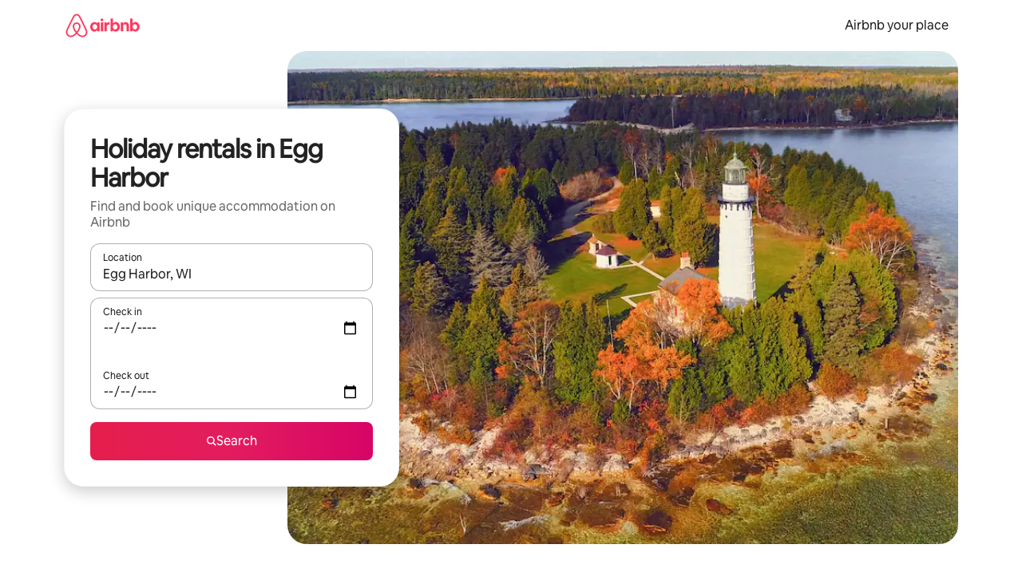

--- FILE ---
content_type: text/javascript
request_url: https://a0.muscache.com/airbnb/static/packages/web/common/c406.b04794e7dd.js
body_size: 9026
content:
__d(function(g,r,i,a,m,e,d){"use strict";var n=r(d[0]).default;Object.defineProperty(e,"__esModule",{value:!0}),e.createSectionConfig=function({clientLoader:n,serverLoader:l,...c}){let o=(0,u.default)(n);return l&&(o.value=(0,t.default)(l)),{loader:o,...c}},e.createSectionContainer=function(n,t){function u(u){return(0,l.jsx)(n,{...t(u)})}return u.displayName=`${n.displayName||n.name}Container`,u},e.createSectionRegistry=function(n){return function(t){return null===t?null:n[t]||null}};var t=n(r(d[1])),u=n(r(d[2])),l=r(d[3])},"28b6a0",["ba7a76","d17907","b4385c","b8c07d"]);
__d(function(g,r,i,a,m,e,d){"use strict";Object.defineProperty(e,"__esModule",{value:!0}),e.scrollbarGutterClassName=void 0,e.scrollbarGutterClassName="scrollbar-gutter"},"3cf1d7",[]);
__d(function(g,r,i,a,m,e,d){"use strict";var t=r(d[0]).default;Object.defineProperty(e,"__esModule",{value:!0}),e.default=function({contextTypes:t,children:o}){let l=(0,u.default)(t)??t;if(l.length!==t.length||l.some((n,u)=>t[u]!==n))throw Error("context types should not change between renders");return o(t.map(t=>({type:t,value:(0,n.useContext)(t)})))};var n=r(d[1]),u=t(r(d[2]))},"48b244",["ba7a76","07aa1f","67c39a"]);
__d(function(g,r,i,_a,m,e,d){"use strict";let t,n;var o=r(d[0]).default;Object.defineProperty(e,"__esModule",{value:!0}),e.enqueueInitializeBreakpointListeners=function(){if(h)return b;if(h=!0,w.getState()){let t=w.subscribe(n=>{n||(requestIdleCallback(S),t())})}else requestIdleCallback(S);return b},e.hasPendingPageslots=void 0,e.onBreakpointChange=function(t){k(),p+=1;let o=f.subscribe(t);return function(){(p-=1)<=0&&n&&(n(),n=null),o()}};var u=o(r(d[1])),s=r(d[2]),l=r(d[3]);let a=!!(window.document&&window.document.createElement),c=l.BREAKPOINT_NAMES.SMALL,f=(0,u.default)(),w=e.hasPendingPageslots=(0,u.default)(!1),b=new Promise(n=>{t=function(o){n(o),t=function(t){b=Promise.resolve(t)}}}),P=Object.entries(l.breakpoints).sort((t,n)=>n[1]-t[1]);function v(){let n=function(){let t=P.find(([,t])=>(g.window&&g.window.innerWidth)>=t);return t&&t[0]}()||c;n!==f.getState()&&f.setState(n),t(n)}function _(){n=(0,s.addEventListener)(g.window,"resize",v,{passive:!0})}function k(){!n&&a&&_()}let p=0;function S(){k(),a&&(v(),_())}let h=!1},"49500e",["ba7a76","319658","7ea00e","39778f"]);
__d(function(g,r,i,a,m,e,d){"use strict";Object.defineProperty(e,"__esModule",{value:!0});var t=e.SeoComponentClickExtraData={defaultProps:{},propTypes:{}};t.fullyQualifiedName="SeoLandingPages.v1.SeoComponentClickExtraData",e.SeoComponentClickExtraDataEvent=function(n){return{eventData:n,eventDataSchema:t}}},"49bb87",[]);
__d(function(g,r,i,a,m,e,d){"use strict";var t=r(d[0]).default;Object.defineProperty(e,"__esModule",{value:!0}),e.default=void 0;var o=t(r(d[1])),u=t(r(d[2]));let l={heightCacheDiscardLimit:100,schedulerAccountsForScriptLoad:!0,preemptiveLoadComponentForEagerSlots:!0,loadComponentLimit:1,serverPreloadsAsyncChunks:!0,idleBudget:50,fillBudget:5,eagerBudget:50,pauseWhenInputPending:!0};e.default=()=>{if(u.default.getBootstrap("pageslot_cookie_config_override")){let t=(0,o.default)("__savedPageSlotParameters")??"{}";return{...l,...JSON.parse(t)}}return l}},"58a406",["ba7a76","e7272f","c235f8"]);
__d(function(g,r,i,a,m,e,d){"use strict";var t=r(d[0]).default;r(d[1]),r(d[2]),t(r(d[3]))},"5a3e8e",["ba7a76","07aa1f","f35aee","179d2f"]);
__d(function(g,r,i,a,m,e,d){"use strict";Object.defineProperty(e,"__esModule",{value:!0}),e.ScrollbarGutter=function({disabled:o=!1}){let f=(0,s.useCx)();return((0,t.useEffect)(()=>{if(o)return;let t=document.documentElement;return t.classList.add(l.scrollbarGutterClassName),()=>{t.classList.remove(l.scrollbarGutterClassName)}},[]),o)?null:(0,u.jsx)("div",{className:f(c,n)})},r(d[0]);var t=r(d[1]),s=r(d[2]),l=r(d[3]),u=r(d[4]);let c="dprtsy3",n="g1rrwumj"},"5e34c8",["ea4b89","07aa1f","4786a8","3cf1d7","b8c07d"]);
__d(function(g,r,i,a,m,e,d){"use strict";var t=r(d[0]).default;Object.defineProperty(e,"__esModule",{value:!0}),e.default=function(t,u,f,n){},r(d[1]),t(r(d[2]))},"65ed12",["ba7a76","3e4681","a105fc"]);
__d(function(g,r,i,a,m,e,d){"use strict";Object.defineProperty(e,"__esModule",{value:!0}),e.default=function(n,c=u){let f=(0,t.useRef)();return(0,t.useEffect)(()=>{c(n)&&(f.current=n)},[c,n]),f.current};var t=r(d[0]);let u=()=>!0},"67c39a",["07aa1f"]);
__d(function(g,r,i,a,m,_e,d){"use strict";var e=r(d[0]).default;Object.defineProperty(_e,"__esModule",{value:!0}),_e.default=function({sectionId:e,sectionType:c,order:l,pageName:u,children:p,clickTracking:f=!1,className:_}){let v="presentation",k="section";return"FOOTER"===c?(k="footer",v=void 0):"HEADER"===c&&(k="div"),(0,s.jsx)(k,{className:_,"data-tracking-events":n.IMPRESSION_TRACKING_ATTR,"data-tracking-id":c,"data-tracking-section-id":e,"data-component-position":l,"data-testid":c,onClick:f?n=>{(0,o.default)({componentPosition:l,impressionUuid:t.default.getLogger().pageImpressionUuid,sectionId:e,sectionType:c,pageName:u,linkUrl:n.target?.closest("a")?.href||void 0})}:void 0,role:v,children:p})};var t=e(r(d[1])),o=e(r(d[2])),n=r(d[3]),s=r(d[4])},"6913cd",["ba7a76","c8b97a","810248","9d7195","b8c07d"]);
__d(function(g,r,i,a,m,e,d){"use strict";var t=r(d[0]).default;Object.defineProperty(e,"__esModule",{value:!0}),e.resetSlotHydrator=function(){h.clear(),cancelAnimationFrame(p),p=0,cancelIdleCallback(w),w=0,clearTimeout(_),_=0},e.scheduleSlotHydration=function(t,n,o){let l=h.get(t)||[];l.length||h.set(t,l),l.push({slot:n,type:o}),k()};var n=r(d[1]),o=t(r(d[2]));let{idleBudget:l,fillBudget:u,eagerBudget:c,pauseWhenInputPending:s}=(0,t(r(d[3])).default)(),f=(0,n.createLogger)("PageSlot"),h=new Map,p=0,w=0,_=0;async function y({slot:t,type:n}){let l=(0,o.default)(),u=l.now();if("hydrate"===n)await t.hydrate();else if("loadComponent"===n)await t.loadComponentAndScheduleUpdate();else throw Error(`Unknown run mode type ${n}`);return{type:n,duration:l.now()-u,slot:t}}function v(t,n,l=[]){let u,c=void 0!==navigator.scheduling?.isInputPending&&s,p=(0,o.default)(),w=p.now();t>0&&h.forEach((t,o)=>{for(;!u&&t.length>0&&n.includes(t[0].slot.hydrationMode)&&(!c||!navigator.scheduling?.isInputPending());)u=t.shift();t.length||h.delete(o)}),u?y(u).then(o=>{v(t-(p.now()-w),n,[...l,o])}):h.size>0&&k(),!u&&l.length>0&&f(()=>{let t=l.reduce((t,{duration:n})=>t+n,0);return[`ran ${l.length} tasks for ${n} in ${t}ms`,l]})}function k(){_||(_=setTimeout(()=>{_=0,v(c,["unordered_eager"])})),p||(p=requestAnimationFrame(()=>{p=0,v(u,["ordered_fill"])})),w||(w=requestIdleCallback(()=>{w=0,v(l,["ordered_idle","ordered_fill","unordered_eager"])}))}},"6b25b1",["ba7a76","102445","5d602b","58a406"]);
__d(function(g,r,i,a,m,e,d){"use strict";Object.defineProperty(e,"__esModule",{value:!0}),e.MAX_WIDTH_XSMALL_AND_ABOVE=e.MAX_WIDTH_MEDIUM_AND_ABOVE=void 0,e.MAX_WIDTH_XSMALL_AND_ABOVE=374,e.MAX_WIDTH_MEDIUM_AND_ABOVE=744},"77a85d",[]);
__d(function(g,r,i,a,m,e,d){"use strict";var n=r(d[0]).default;function t(){let n=r(d[1]);return t=function(){return n},n}function o(){let n=r(d[2]);return o=function(){return n},n}function u(){let n=r(d[3]);return u=function(){return n},n}Object.defineProperty(e,"__esModule",{value:!0}),e.default=function({componentPosition:n,impressionUuid:_,sectionType:p,linkUrl:f,pageName:v,sectionId:C}){(0,s.isBot)()||l.default.logJitneyEvent({schema:u().UniversalComponentActionEvent,event_data:{uuid:(0,t().v4)(),ancestor_uuids:[],ancestor_logging_ids:[],page:(0,c.default)(),component:"seo-landing-page-section",logging_id:"landing-page-platform.seo-landing-page-section",operation:2,method:"onClick",event_data_schema:o().SeoComponentClickExtraData,event_data:{component_position:n,impression_uuid:_,section_type:p,link_url:f,...C&&{section_id:C}},...v&&{page_name:v}}})};var c=n(r(d[4])),l=n(r(d[5])),s=r(d[6])},"810248",["ba7a76","305dd5","49bb87","08dcd9","b99f72","c8b97a","e9b7bf"]);
__d(function(g,r,i,a,m,e,d){"use strict";var n=r(d[0]).default;Object.defineProperty(e,"__esModule",{value:!0}),e.default=function({data:n,errorReportingTeam:j,pageName:S,sectionRegistry:C}){let _=(0,o.useCx)(),v=n?.landing_page?.getLandingPage?.metadata?.productMetadata,O=n?.landing_page?.getLandingPage?.sections??[];function P(n){let l=C(n?.sectionComponentType??null);if(!n||!l||!l.loader)return null;let o=O.indexOf(n);return(0,f.jsx)(t.default,{errorReportingTeam:j,section:n,sectionConfig:l,order:o,pageName:S},n.sectionId)}let T=O.findIndex(n=>"HEADER"===String(n.sectionComponentType)),b=O.findIndex(n=>"FOOTER"===String(n.sectionComponentType)),h=-1===T?[]:O.slice(0,T),y=O.slice(-1===T?0:T+1,-1===b?O.length:b);return(0,f.jsxs)("div",{className:_(p,l.landingPagesCSSVariables.default),children:[(0,f.jsx)(c.ScrollbarGutter,{}),(0,f.jsx)(s.default,{loader:u.loadSEOProductMetadata,renderAsStatic:!0,children:n=>(0,f.jsx)(n,{data:v})}),h.map(P),P(O[T]),(0,f.jsx)("main",{id:"site-content",className:_(x),children:y.map(P)}),P(O[b])]})},r(d[1]);var t=n(r(d[2])),l=r(d[3]),o=r(d[4]),s=n(r(d[5])),c=r(d[6]),u=r(d[7]),f=r(d[8]);let p="p1fodv18",x="m1xcld8b"},"8d0156",["ba7a76","ea4b89","a427e3","fbc821","4786a8","a63234","5e34c8","9a9383","b8c07d"]);
__d(function(g,r,i,a,m,e,d){"use strict";Object.defineProperty(e,"__esModule",{value:!0}),e.default=void 0;let t=(0,r(d[0]).createContext)(void 0);t.displayName="SlotParentContext",e.default=t},"912b35",["07aa1f"]);
__d(function(g,r,i,a,m,e,d){"use strict";var t=r(d[0]).default;r(d[1]).default,Object.defineProperty(e,"__esModule",{value:!0}),e.VALUE_PROPS=e.TOP_REVIEWED_LISTINGS=e.TABBED_CROSS_LINKS=e.SERVICES_VALUE_PROPS=e.SERVICES_MARQUEE=e.SERVICES_LISTINGS_WITH_HOST_INFO=e.SERVICES_LISTINGS=e.SEARCH_HEADER=e.REFINEMENT_CROSSLINK_CARDS=e.REFINEMENTS_STAYS_POI=e.REFINEMENTS_STAYS_AMENITIES_LTS=e.REFINEMENTS_SEARCH_TILES=e.REFINEMENTS_NEIGHBORHOOD_POIS=e.REFINEMENTS_LISTINGS_CAROUSEL=e.QUICK_STATS=e.LOGGED_IN_VALUE_PROPS=e.LOGGED_IN_FAQ=e.LISTINGS=e.LANDING_PAGE_MARQUEE_VERTICAL=e.LANDING_PAGE_BREADCRUMBS_REFINEMENTS=e.LANDING_PAGE_BREADCRUMBS_DEFAULT=e.IMMERSIVE_LISTINGS_CAROUSEL=e.ICON_LINK_CARDS=e.HERO=e.HEADER=e.FOOTER=e.FEATURED_REVIEWS_LISTING_SECTION=e.FAQS=e.EXPLORE_SERVICES=e.EXPERIENCES_MARQUEE=e.EXPERIENCES_CAROUSEL=e.EXPERIENCES=e.DISCLAIMER=e.DESTINATION_EDITORIAL=e.DESTINATION_BLURB=e.DESTINATION_AMENITIES=e.CROSS_LINK_DESTINATIONS=e.BEST_TIME_TO_VISIT=e.BANNER=e.AIRBNB_FRIENDLY_APARTMENTS=void 0;var S=t(r(d[1])),E=r(d[2]);e.AIRBNB_FRIENDLY_APARTMENTS=(0,E.createSectionConfig)({clientLoader:()=>r(d[4])(d[3]).then(S.default),serverLoader:!1,renderAsStatic:!0}),e.DESTINATION_AMENITIES=(0,E.createSectionConfig)({clientLoader:()=>r(d[4])(d[5]).then(S.default),serverLoader:!1,renderAsStatic:!0}),e.REFINEMENTS_STAYS_POI=(0,E.createSectionConfig)({clientLoader:()=>r(d[4])(d[6]).then(S.default),serverLoader:!1,renderAsStatic:!0}),e.BANNER=(0,E.createSectionConfig)({clientLoader:()=>r(d[4])(d[7]).then(S.default),serverLoader:!1,renderAsStatic:!0}),e.LANDING_PAGE_BREADCRUMBS_DEFAULT=(0,E.createSectionConfig)({clientLoader:()=>r(d[4])(d[8]).then(S.default),serverLoader:!1,renderAsStatic:!0}),e.LANDING_PAGE_BREADCRUMBS_REFINEMENTS=(0,E.createSectionConfig)({clientLoader:()=>r(d[4])(d[9]).then(S.default),serverLoader:!1,renderAsStatic:!0}),e.CROSS_LINK_DESTINATIONS=(0,E.createSectionConfig)({clientLoader:()=>r(d[4])(d[10]).then(S.default),serverLoader:!1,renderAsStatic:!0}),(0,E.createSectionConfig)({clientLoader:()=>r(d[4])(d[11]).then(S.default),serverLoader:!1,renderAsStatic:!0}),e.REFINEMENTS_SEARCH_TILES=(0,E.createSectionConfig)({clientLoader:()=>r(d[4])(d[12]).then(S.default),serverLoader:!1,renderAsStatic:!0}),e.DISCLAIMER=(0,E.createSectionConfig)({clientLoader:()=>r(d[4])(d[13]).then(S.default),serverLoader:!1,renderAsStatic:!0}),e.DESTINATION_EDITORIAL=(0,E.createSectionConfig)({clientLoader:()=>r(d[4])(d[14]).then(S.default),serverLoader:!1,renderAsStatic:!0}),e.FAQS=(0,E.createSectionConfig)({clientLoader:()=>r(d[4])(d[15]).then(S.default),serverLoader:!1,renderAsStatic:!0}),e.FEATURED_REVIEWS_LISTING_SECTION=(0,E.createSectionConfig)({clientLoader:()=>r(d[4])(d[16]).then(S.default),serverLoader:!1}),e.HEADER=(0,E.createSectionConfig)({clientLoader:()=>r(d[4])(d[17]).then(S.default),serverLoader:!1}),e.ICON_LINK_CARDS=(0,E.createSectionConfig)({clientLoader:()=>r(d[4])(d[18]).then(S.default),serverLoader:!1,renderAsStatic:!0}),e.LISTINGS=(0,E.createSectionConfig)({clientLoader:()=>r(d[4])(d[19]).then(S.default),serverLoader:!1,renderAsStatic:!0}),e.REFINEMENTS_LISTINGS_CAROUSEL=(0,E.createSectionConfig)({clientLoader:()=>r(d[4])(d[20]).then(S.default),serverLoader:!1}),e.IMMERSIVE_LISTINGS_CAROUSEL=(0,E.createSectionConfig)({clientLoader:()=>r(d[4])(d[21]).then(S.default),serverLoader:!1}),e.HERO=(0,E.createSectionConfig)({clientLoader:()=>r(d[4])(d[22]).then(S.default),serverLoader:!1,renderAsStatic:!0}),e.REFINEMENTS_NEIGHBORHOOD_POIS=(0,E.createSectionConfig)({clientLoader:()=>r(d[4])(d[23]).then(S.default),serverLoader:!1,renderAsStatic:!0}),e.QUICK_STATS=(0,E.createSectionConfig)({clientLoader:()=>r(d[4])(d[24]).then(S.default),serverLoader:!1,renderAsStatic:!0}),e.SEARCH_HEADER=(0,E.createSectionConfig)({clientLoader:()=>r(d[4])(d[25]).then(S.default),serverLoader:!1}),e.TABBED_CROSS_LINKS=(0,E.createSectionConfig)({clientLoader:()=>r(d[4])(d[26]).then(S.default),serverLoader:!1}),e.TOP_REVIEWED_LISTINGS=(0,E.createSectionConfig)({clientLoader:()=>r(d[4])(d[27]).then(S.default),serverLoader:!1}),e.VALUE_PROPS=(0,E.createSectionConfig)({clientLoader:()=>r(d[4])(d[28]).then(S.default),serverLoader:!1,renderAsStatic:!0}),e.LANDING_PAGE_MARQUEE_VERTICAL=(0,E.createSectionConfig)({clientLoader:()=>r(d[4])(d[29]).then(S.default),serverLoader:!1}),e.EXPERIENCES_MARQUEE=(0,E.createSectionConfig)({clientLoader:()=>r(d[4])(d[30]).then(S.default),serverLoader:!1}),e.SERVICES_MARQUEE=(0,E.createSectionConfig)({clientLoader:()=>r(d[4])(d[31]).then(S.default),serverLoader:!1}),e.DESTINATION_BLURB=(0,E.createSectionConfig)({clientLoader:()=>r(d[4])(d[32]).then(S.default),serverLoader:!1,renderAsStatic:!0}),e.FOOTER=(0,E.createSectionConfig)({clientLoader:()=>r(d[4])(d[33]).then(S.default),serverLoader:!1,renderAsStatic:!0}),e.REFINEMENTS_STAYS_AMENITIES_LTS=(0,E.createSectionConfig)({clientLoader:()=>r(d[4])(d[34]).then(S.default),serverLoader:!1,renderAsStatic:!0}),e.EXPERIENCES=(0,E.createSectionConfig)({clientLoader:()=>r(d[4])(d[35]).then(S.default),serverLoader:!1,renderAsStatic:!0}),e.EXPERIENCES_CAROUSEL=(0,E.createSectionConfig)({clientLoader:()=>r(d[4])(d[36]).then(S.default),serverLoader:!1}),e.SERVICES_LISTINGS_WITH_HOST_INFO=(0,E.createSectionConfig)({clientLoader:()=>r(d[4])(d[37]).then(S.default),serverLoader:!1}),e.SERVICES_LISTINGS=(0,E.createSectionConfig)({clientLoader:()=>r(d[4])(d[38]).then(S.default),serverLoader:!1,renderAsStatic:!0}),e.SERVICES_VALUE_PROPS=(0,E.createSectionConfig)({clientLoader:()=>r(d[4])(d[39]).then(S.default),serverLoader:!1,renderAsStatic:!0}),e.EXPLORE_SERVICES=(0,E.createSectionConfig)({clientLoader:()=>r(d[4])(d[40]).then(S.default),serverLoader:!1}),e.REFINEMENT_CROSSLINK_CARDS=(0,E.createSectionConfig)({clientLoader:()=>r(d[4])(d[41]).then(S.default),serverLoader:!1,renderAsStatic:!0}),e.LOGGED_IN_FAQ=(0,E.createSectionConfig)({clientLoader:()=>r(d[4])(d[42]).then(S.default),serverLoader:!1,renderAsStatic:!0}),e.LOGGED_IN_VALUE_PROPS=(0,E.createSectionConfig)({clientLoader:()=>r(d[4])(d[43]).then(S.default),serverLoader:!1,renderAsStatic:!0}),e.BEST_TIME_TO_VISIT=(0,E.createSectionConfig)({clientLoader:()=>r(d[4])(d[44]).then(S.default),serverLoader:!1,renderAsStatic:!0})},"9235d7",["ba7a76","45f788","28b6a0","17e0be","057569","7a5e5c","f52af0","8769cf","e556b7","5a32b7","d73154","46740b","77615f","0b8731","7a3bfc","e02643","219c12","641699","810e6d","88eacf","10cace","a93948","65b010","899e22","282216","645f4b","02523f","040a98","84936b","38b055","86f97f","c9115e","643fa8","ad1569","a57756","40cba9","bd784b","286389","68552e","daf791","58cf91","7a3ec1","a6205c","b9da47","4a93c4"]);
__d(function(g,r,_i,a,m,e,d){"use strict";var t=r(d[0]).default;Object.defineProperty(e,"__esModule",{value:!0}),e.getSavedHeight=function(t){if(!t.length)return;let l=n;for(let n=0;n<t.length-1;n+=1){let i=t[n],f=l.get(i);if(void 0===f)return;l=f}let i=l.get(t[t.length-1]);if(!(i instanceof Map))return i},e.saveHeight=function(t,i){if(!t.length)return;let f=n.get(t[0]);void 0!==f&&(n.delete(t[0]),n.set(t[0],f));let u=n;for(let l=0;l<t.length-1;l+=1){let n=t[l],i=u.get(n);void 0===i&&(i=new Map,u.set(n,i)),u=i}u.set(t[t.length-1],i),n.size>l&&n.delete(n.keys().next().value)};let{heightCacheDiscardLimit:l}=(0,t(r(d[1])).default)(),n=new Map},"93a429",["ba7a76","58a406"]);
__d(function(g,r,i,a,m,e,d){"use strict";var t=r(d[0]).default;Object.defineProperty(e,"__esModule",{value:!0}),e.PageSlotIdRetriever=function({obj:t,objKey:n,children:l}){let o=(0,u.useId)();return t[n]=o,l};var u=r(d[1]);t(r(d[2]))},"956ec1",["ba7a76","07aa1f","912b35"]);
__d(function(g,r,i,a,m,e,d){"use strict";Object.defineProperty(e,"__esModule",{value:!0}),e.getBoundingClientRectAsync=function(n){return new Promise(t=>{let c=new IntersectionObserver(n=>{c.disconnect(),t(n[n.length-1].boundingClientRect)});c.observe(n)})},r(d[0]),r(d[1])},"9934d0",["07aa1f","53bb4a"]);
__d(function(g,r,i,a,m,e,d){"use strict";var t=r(d[0]).default;r(d[1]).default,Object.defineProperty(e,"__esModule",{value:!0}),e.loadSEOProductMetadata=void 0;var u=t(r(d[1]));t(r(d[2])),e.loadSEOProductMetadata=Object.assign((0,t(r(d[3])).default)(()=>r(d[5])(d[4]).then(u.default)),{prefetch:()=>r(d[5]).prefetch(d[4])})},"9a9383",["ba7a76","45f788","d17907","b4385c","0bd865","057569"]);
__d(function(g,r,i,a,m,e,d){"use strict";Object.defineProperty(e,"__esModule",{value:!0}),e.default=function(t){let n={tags:{}};t.graphQLErrors&&t.graphQLErrors.length&&t.graphQLErrors.forEach(n=>{(0,o.reportError)(n||t)}),t.networkError&&(n.tags.statusCode=t.networkError.statusCode||t.networkError.status,t.networkError.fingerprint&&(n.fingerprint=t.networkError.fingerprint),t.networkError.result&&t.networkError.result.errors?t.networkError.result.errors.forEach(t=>{(0,o.reportError)(t,n)}):(0,o.reportError)(t.networkError,n))};var o=r(d[0])},"a105fc",["f2f40f"]);
__d(function(g,r,i,a,m,e,d){"use strict";var t=r(d[0]).default;Object.defineProperty(e,"__esModule",{value:!0}),e.default=function({errorReportingTeam:t,order:s,pageName:l,section:u,sectionConfig:{loader:f,renderAsStatic:p}}){return(0,c.jsx)(o.default,{clickTracking:!0,sectionId:u.sectionId,sectionType:u.sectionComponentType,order:s,pageName:l,children:(0,c.jsx)(n.default,{loader:f,order:s,heightCacheKey:`${u.sectionComponentType}-${s}`,renderAsStatic:p,errorReportingTeam:t,children:t=>(0,c.jsx)(t,{...u})})})};var n=t(r(d[1])),o=t(r(d[2])),c=r(d[3])},"a427e3",["ba7a76","a63234","6913cd","b8c07d"]);
__d(function(g,_r,_i,_a,m,e,d){"use strict";var t=_r(d[0]).default;function i(){let o=t(_r(d[2]));return i=function(){return o},o}Object.defineProperty(e,"__esModule",{value:!0}),e.default=void 0,_r(d[1]);var o=_r(d[3]),r=t(_r(d[4])),n=t(_r(d[5])),s=_r(d[6]),a=_r(d[7]),l=_r(d[8]),h=t(_r(d[9])),u=_r(d[10]),c=t(_r(d[11])),p=t(_r(d[12])),y=_r(d[13]),f=t(_r(d[14])),C=_r(d[15]),_=_r(d[16]),v=_r(d[17]),b=_r(d[18]),x=t(_r(d[19])),H=t(_r(d[20]));_r(d[21]);var S=t(_r(d[22])),P=_r(d[23]),R=_r(d[24]),T=t(_r(d[25])),w=_r(d[26]),N=t(_r(d[27])),I=_r(d[28]),M=_r(d[29]);let A=(0,s.createLogger)("PageSlot"),{schedulerAccountsForScriptLoad:V,preemptiveLoadComponentForEagerSlots:j,loadComponentLimit:O,serverPreloadsAsyncChunks:D}=(0,N.default)();function E({loader:t,group:i,heightCacheKey:o}){return void 0===o?[]:[o,i||"",t]}function L(t){return new Promise(i=>(t(),Promise.resolve().then(i)))}let k="undefined"!=typeof IntersectionObserver?new IntersectionObserver(async t=>{let i=[];if(t.forEach(t=>{let{pageSlot:o}=t.target;o&&(t.isIntersecting?o.hydrationMode=t.boundingClientRect.height>1?"unordered_eager":"ordered_fill":o.hydrationMode="ordered_idle","unordered_eager"===o.hydrationMode&&i.push(t))}),i.sort((t,i)=>{let o=t.intersectionRect.height*t.intersectionRect.width;return i.intersectionRect.height*i.intersectionRect.width-o}),i[0]){let{pageSlot:t}=i[0].target;await t.loadComponent()}i.forEach(t=>{let{pageSlot:i}=t.target;i?.eagerHydrate()})}):null,B=new Set,F=!1;function U(){F||(F=!0,(0,I.resetSlotHydrator)(),Promise.resolve().then(()=>void(F=!1,(function(){let t=new Map;return B.forEach(i=>{let o=`${i.depth}-${i.props.group||""}`,r=t.get(o)||[];r.length||t.set(o,r),r.push(i)}),t})().forEach((t,i)=>{let o=t.sort((t,i)=>{for(let o=0;o<Math.max(t.hydrationOrder.length,i.hydrationOrder.length);o+=1){if(void 0===t.hydrationOrder[o])return -1;if(void 0===i.hydrationOrder[o])return 1;if(t.hydrationOrder[o]!==i.hydrationOrder[o])return t.hydrationOrder[o]-i.hydrationOrder[o]}return 0}),r=0;for(;r<o.length;r+=1){let t=r>0?o[r-1]:null,n=o[r];if(!n.component){(0,I.scheduleSlotHydration)(i,n,"loadComponent");break}if(t&&t.unhydratedChildSlotCount)return;"unordered_eager"!==n.hydrationMode&&n.needsHydration&&(0,I.scheduleSlotHydration)(i,n,"hydrate")}o.filter((t,i)=>{let o=!1;return j&&(o=i>r&&!t.component&&"unordered_eager"===t.hydrationMode),O>1?o||=i>r&&!t.component&&i<r+O-1:-1===O&&(o=!0),o}).forEach(t=>(0,I.scheduleSlotHydration)(i,t,"loadComponent"))}))))}let K={__html:""};class $ extends o.Component{componentDidMount(){this.didUpdate()}componentDidUpdate(){this.didUpdate()}didUpdate(){let{onUpdate:t}=this.props;t&&t()}render(){let{children:t,cx:i,divRef:o,deferHydrate:r,unboxed:n,reactIdObj:s}=this.props;return(0,M.jsx)(w.PageSlotIdRetriever,{obj:s,objKey:"reactId",children:(0,M.jsx)("div",{"data-pageslot":!0,className:i(n?"czflfi7":"c1yo0219"),ref:o,...r?{suppressHydrationWarning:!0,dangerouslySetInnerHTML:K}:null,children:t})})}}let z=(0,p.default)($);class W extends o.Component{constructor(t,i){super(t,i),this.element=null,this.component=null,this.hydrationMode="ordered_idle",this.debugSlotId=void 0,this.debugPageslotRoot=void 0,this.initialBreakpoint=void 0,this.initialHydrationKey=void 0,this.initialLoader=void 0,this.context=void 0,this.state={hydratedLoader:null},this.depth=void 0,this.reactId=null,this.contentsReactId=null,this.hydrationOrder=void 0,this.needsHydration=!1,this.unhydratedChildSlotCount=0,this.loadTime=0,this.initialContextValues=[],this.contextValues=[],this.renderedChildren=null,this.slotParent=void 0,this.slotContext=void 0,this.rootHydrated=!1,this.root=null,this.contextsToForward=void 0,this.addDebugRootType=t=>{(0,C.addDebugRootType)("legacy"===t?this.element:this.root,{rootType:t,rootName:"PageSlot",extraData:{name:this.getDebugSlotName()}})},this.updateContents=()=>{let{hydratedLoader:t}=this.state,{loader:i,renderAsStatic:o}=this.props,s=this.needsHydration&&this.element?.firstElementChild?.hasAttribute("data-reactroot")&&!this.rootHydrated;if(!o&&t===i&&this.element&&this.component){let t=this.renderComponent(this.component);(0,C.getReactVersion)()>=18?this.isNewRootApiSlotEnabled()?s?(this.element?.firstElementChild?.removeAttribute("data-reactroot"),this.root=n.default.hydrateRoot(this.element,t),this.addDebugRootType("hydrateRoot()"),this.rootHydrated=!0):(this.root||(this.root=n.default.createRoot(this.element),this.addDebugRootType("createRoot()")),this.root.render(t)):s?(r.default.hydrate(t,this.element),this.addDebugRootType("legacy"),this.element._reactRootContainer.context=this.__reactInternalMemoizedUnmaskedChildContext,this.rootHydrated=!0):(r.default.unstable_renderSubtreeIntoContainer(this,t,this.element),this.addDebugRootType("legacy")):(r.default.unstable_renderSubtreeIntoContainer(this,t,this.element),this.addDebugRootType("legacy"))}},this.updateRef=t=>{if(this.element&&(this.unobserveVisibility(),this.reset()),this.element=t,t)if(t.pageSlotName=this.getDebugSlotName()??"",y.MagicTransitionState.anyActive.value){this.hydrationMode="unordered_eager";let t=this.eagerHydrate();y.MagicTransitionState.instance.domUpdateCallbacks.add(()=>t)}else{let i=(0,R.getSavedHeight)(E(this.props));i&&(t.style.height=`${i}px`),this.observeVisibility()}},this.initialHydrationKey=t.hydrationKey,this.initialLoader=t.loader,this.depth=0,this.hydrationOrder=[0],this.state.initialData=t.data,this.state.initialChildren=t.children,this.state.hydratedLoader=null;{let i=(0,R.getSavedHeight)(E(this.props));void 0!==i&&i>0&&(this.hydrationMode="ordered_fill"),t.loader.value&&(this.component=t.loader.value,this.hydrationMode="ordered_fill")}let o=this;this.slotContext={childHydrated:()=>this.childHydrated(),childAdded:()=>this.childAdded(),isPerformingTwoPass:!1,get reactId(){return o.reactId},get contentsReactId(){return o.contentsReactId},get depth(){return o.depth},get slotParent(){return o.slotParent}}}getModernContextTypesToForward(){let t=this._reactInternals?.return,i=new Set;for(;t;)10===t.tag&&i.add(t.type._context??t.type),t=t.return;return[...i]}getCurrentBreakpoint(){let{[a.BREAKPOINT_CHANNEL]:t}=this.context;return t?t.getState():""}hydrate(){return new Promise(t=>{let{data:i,children:o,hydrationKey:n,loader:s,onHydrate:a,renderAsStatic:l}=this.props;if(!this.element||!this.component||!this.needsHydration)return void t();if(l){this.clearNeedsHydration(),a&&a({renderTime:0,loadTime:0}),t();return}let{firstElementChild:h}=this.element,u=this.initialBreakpoint!==this.getCurrentBreakpoint()||this.initialHydrationKey!==n,c=null!=h&&!u&&this.initialLoader===s,{initialData:p,initialChildren:y}=this.state,f=p!==i||y!==o||this.initialContextValues.length!==this.contextValues.length||this.initialContextValues.find((t,i)=>this.contextValues[i].value!==t.value);h&&c&&h.setAttribute("data-reactroot",""),this.unobserveVisibility();let C=(0,H.default)(),_=C.now(),v=p,b=y;this.slotContext.isPerformingTwoPass=!!(c&&f),this.slotContext.isPerformingTwoPass||(this.initialContextValues.length=0,v=void 0,b=void 0);let S=async()=>{this.initialContextValues.length=0,this.slotContext.isPerformingTwoPass&&(this.slotContext.isPerformingTwoPass=!1,await new Promise(t=>{this.setState({initialData:void 0,initialChildren:void 0},t)}));let i=C.now()-_;this.clearNeedsHydration(),0===this.unhydratedChildSlotCount&&this.onAllChildrenHydrated(),a&&a({renderTime:i,loadTime:this.loadTime}),t()},P=x.default.getBootstrap("page_slot_force_separate_render");r.default.flushSync(()=>this.setState({hydratedLoader:s,initialData:v,initialChildren:b},P?()=>Promise.resolve().then(S):void 0)),P||S()})}onAllChildrenHydrated(){if(!this.element)return;let t=E(this.props);t.length>0&&(0,b.getBoundingClientRectAsync)(this.element).then(i=>{(0,R.saveHeight)(t,i.height)}),this.element.style.height=""}eagerHydrate(){return A(()=>[`eagerHydrate ${this.props.heightCacheKey}`,this]),this.loadComponent().then(_.nextTask).then(()=>{"unordered_eager"===this.hydrationMode&&this.hydrate()}).then(U)}async loadComponentAndScheduleUpdate(){if("ordered_fill"===this.hydrationMode){let t=this.loadComponent();V&&await L(()=>t),this.component?(this.hydrate(),U()):t.then(()=>U())}let t=()=>this.loadComponent().then(()=>U());if(V)return L(t);t()}loadComponent(){let{renderAsStatic:t}=this.props;if(t)return this.component=()=>null,Promise.resolve();let i=(0,H.default)(),o=i.now(),{loader:r}=this.props;return r().then(t=>{let{loader:n}=this.props;r===n&&(this.loadTime=this.loadTime||i.now()-o,this.component=t)})}isNewRootApiSlotEnabled(){let{deliverConcurrentSlot:t}=this.props;return(0,C.getReactVersion)()>=19||!!t&&t()}componentDidUpdate(t){let{loader:i}=this.props;t.loader!==i&&(this.component=null,this.hydrationMode="ordered_idle",this.observeVisibility(),U(),this.setNeedsHydration())}componentDidMount(){this.initialBreakpoint=this.getCurrentBreakpoint(),B.add(this),this.setNeedsHydration()}componentWillUnmount(){this.clearNeedsHydration(),B.delete(this),U()}renderComponent(t){let{errorFallback:i,onError:o,errorReportingTeam:r,deliverConcurrentSlot:n}=this.props,s=this.initialContextValues.length>0?this.initialContextValues:this.contextValues,a=u.Flagger.isTrebuchetLaunched((0,c.default)("enable_legacy_context_forwarder")),l=s.reduce((t,{type:i,value:o})=>(0,M.jsx)(i.Provider,{value:o,children:t}),(0,M.jsx)(f.default.Provider,{value:this.slotContext,children:(0,M.jsx)(h.default,{fallback:i,onError:o,team:r,children:(0,M.jsx)(w.PageSlotIdRetriever,{obj:this,objKey:"contentsReactId",children:a||void 0!==n?(0,M.jsx)(T.default,{childContext:this.findLegacyChildContextFromAncestors(),isNewRootApiSlotEnabled:this.isNewRootApiSlotEnabled(),children:this.renderedChildren}):this.renderedChildren})})}));if(x.default.getBootstrap("enable_react_profiler_query_param")&&(0,v.getTreatmentOverride)("enableReactProfiler")){let i=this.props.debugSlotName??t.displayName??t.name,{group:o,order:r}=this.props,n=this.getCachedPageSlotRootComponent(i);return(0,M.jsx)(n,{slotId:this.debugSlotId||0,componentName:i,group:o,order:r,children:l})}return l}getCachedPageSlotRootComponent(t){return this.debugPageslotRoot??=function({children:t}){return(0,M.jsx)(M.Fragment,{children:t})},this.debugPageslotRoot.displayName=`PageSlotRoot_${t}`,this.debugPageslotRoot}renderContents(){let{unboxed:t}=this.props;return(0,M.jsx)(z,{divRef:this.updateRef,deferHydrate:!0,onUpdate:this.updateContents,unboxed:t,reactIdObj:this})}childHydrated(){this.unhydratedChildSlotCount-=1,this.unhydratedChildSlotCount||(this.onAllChildrenHydrated(),U())}childAdded(){this.unhydratedChildSlotCount+=1}render(){let{loader:t,renderAsStatic:i,order:o}=this.props,{hydratedLoader:r}=this.state;if(this.component&&r===t){let{data:t,children:i}=this.props,{initialData:o,initialChildren:r}=this.state,n=this.needsHydration&&void 0!==r?r:i;this.renderedChildren=n(this.component,this.needsHydration&&void 0!==o?o:t)}return this.contextsToForward||(this.contextsToForward=this.getModernContextTypesToForward()),(0,M.jsx)(P.HydrationOrderBoundaryContext.Consumer,{children:t=>(this.hydrationOrder=[...t,o??0],(0,M.jsx)(f.default.Consumer,{children:t=>(this.slotParent=t,t&&(this.depth=t.depth+1),(0,M.jsx)(S.default,{contextTypes:this.contextsToForward,children:t=>(this.element||(this.initialContextValues=t),this.contextValues=t,this.renderContents())}))}))})}observeVisibility(){this.element&&k&&(this.element.pageSlot=this,k.observe(this.element))}unobserveVisibility(){this.element&&k&&(this.element.pageSlot=null,k.unobserve(this.element))}reset(){if(this.loadTime=0,this.element&&this.component){let{root:t}=this;if(t)Promise.resolve().then(()=>t.unmount());else r.default.unmountComponentAtNode(this.element);this.component=null}}setNeedsHydration(){if(this.needsHydration)return;this.needsHydration=!0;let{slotParent:t}=this;for(let i=t;i;i=i.slotParent)i.childAdded();l.hasPendingPageslots.setState(!0),U()}clearNeedsHydration(){if(!this.needsHydration)return;this.needsHydration=!1;let t=[...B.values()].some(t=>!t.component||t.needsHydration);l.hasPendingPageslots.setState(t);let{slotParent:i}=this;for(let t=i;t;t=t.slotParent)t.childHydrated()}getDebugSlotName(){let{debugSlotName:t}=this.props;return t??this.component?.displayName??this.component?.name??"unknown"}findLegacyChildContextFromAncestors(){let t=this._reactInternals?.return,i=null;if(!t)return[];for(;t;)t.stateNode?.isReactComponent&&!i&&(i=t.stateNode?.__reactInternalMemoizedMergedChildContext),t=t.return;return i}}e.default=W,W.contextTypes={[a.BREAKPOINT_CHANNEL]:i().default.object}},"a63234",["ba7a76","ea4b89","b56f5a","07aa1f","b67917","57cef5","102445","e2996c","49500e","d368ab","dcc72a","2c6bf9","f915f9","83da1f","912b35","a9f639","0ad034","f9341a","9934d0","c235f8","5d602b","5a3e8e","48b244","e2aa03","93a429","d0ea11","956ec1","58a406","6b25b1","b8c07d"]);
__d(function(g,r,i,a,m,e,d){"use strict";var t=r(d[0]).default;function n(){let _=t(r(d[1]));return n=function(){return _},_}Object.defineProperty(e,"__esModule",{value:!0}),e.default=void 0;var _=r(d[2]),l=r(d[3]);class u extends _.Component{getChildContext(){let{childContext:t,isNewRootApiSlotEnabled:n}=this.props,_=new Set(Object.keys(u.childContextTypes)),o=Object.fromEntries(Object.entries(t??{}).filter(([t])=>_.has(t))),f=n?l.reportError:l.warn;return Object.keys(t??{}).forEach(t=>{t in u.childContextTypes||f(Error(`Expected legacy context type ${t} to be defined in PageSlot's static childContextTypes. Please add it to the list of childContextTypes.`),{extra:{pageSlotContextTypes:Object.keys(u.childContextTypes)}})}),o}render(){let{children:t}=this.props;return t}}e.default=u,u.childContextTypes={__current_breakpoint__:n().default.object,__form_factor__:n().default.object,hasHeadingAncestor:n().default.bool,headingLevel:n().default.object,phrases:n().default.object,operations:n().default.any,jumbo:n().default.bool,large:n().default.bool,modalName:n().default.string,onClose:n().default.func,small:n().default.bool,"__airbnb-dls-web experiments context object__":n().default.any,"___ airbnb brand context enum ___":n().default.any,airwaveStandalone:n().default.bool,openSettingsSheet:n().default.func,titleAPI:n().default.any,getSheetOutlet:n().default.func,addSheetOutlet:n().default.func,addPageSection:n().default.func,removePageSection:n().default.func,parentID:n().default.string,ancestorLoggingIDs:n().default.any,ancestorUUIDs:n().default.any,loggingContext:n().default.any,asyncChunks:n().default.any,staticAsyncChunks:n().default.any,client:n().default.any,data:n().default.any,router:n().default.any,store:n().default.object,storeSubscription:n().default.object,__PAYMENTS__APPLICATION__STORE__:n().default.any,__PAYMENTS__APPLICATION__STORE__Subscription:n().default.any,__PRO_HOST_SERVICE_FEE_SETTING_STORE__:n().default.any,__PRO_HOST_SERVICE_FEE_SETTING_STORE__Subscription:n().default.any,__PAYMENT_METHODS_STORE__:n().default.any,__PAYMENT_METHODS_STORE__Subscription:n().default.any,__API_HOST_SERVICE_FEE_SETTING_STORE__:n().default.any,__API_HOST_SERVICE_FEE_SETTING_STORE__Subscription:n().default.any,__direction__:n().default.object,tracking:n().default.any,logEvent:n().default.any,queueEvent:n().default.any,requireAuth:n().default.any,theme:n().default.any}},"d0ea11",["ba7a76","b56f5a","07aa1f","f2f40f"]);
__d(function(g,r,i,a,m,e,d){"use strict";var t=r(d[0]).default;function u(){let f=t(r(d[1]));return u=function(){return f},f}Object.defineProperty(e,"__esModule",{value:!0}),e.default=void 0,e.default=u().default.shape({getState:u().default.func,setState:u().default.func,subscribe:u().default.func})},"d85b71",["ba7a76","b56f5a"]);
__d(function(g,r,i,a,m,e,d){"use strict";var t=r(d[0]).default;Object.defineProperty(e,"__esModule",{value:!0}),e.default=e.FORM_FACTOR_CHANNEL=e.BREAKPOINT_CHANNEL=void 0;var o=t(r(d[1]));function s(){let o=t(r(d[2]));return s=function(){return o},o}var n=r(d[3]),u=t(r(d[4])),c=r(d[5]),l=r(d[6]),f=r(d[7]);let h=e.BREAKPOINT_CHANNEL="__current_breakpoint__",p=e.FORM_FACTOR_CHANNEL="__form_factor__",F={...{initialCurrentBreakpoint:s().default.string,initialFormFactor:s().default.oneOf([l.FormFactor.MOBILE,l.FormFactor.DESKTOP]).isRequired,children:s().default.node.isRequired}};class _ extends n.Component{constructor(t){super(t),this.broadcast=void 0,this.formFactorBroadcast=void 0,this.unsubscribe=void 0;let{initialCurrentBreakpoint:s,initialFormFactor:n}=this.props;this.broadcast=(0,o.default)(s),this.formFactorBroadcast=(0,o.default)(n)}getChildContext(){return{[h]:this.broadcast,[p]:this.formFactorBroadcast}}componentDidMount(){this.unsubscribe=(0,c.onBreakpointChange)(t=>{let o=(0,l.getFormFactorFromBreakpoint)(t);(0,l.updateFormFactorCookie)(o),t!==this.broadcast.getState()&&this.broadcast.setState(t),o!==this.formFactorBroadcast.getState()&&this.formFactorBroadcast.setState(o)}),(0,c.enqueueInitializeBreakpointListeners)()}componentWillUnmount(){this.unsubscribe&&this.unsubscribe()}render(){let{children:t}=this.props;return(0,f.jsx)(f.Fragment,{children:t})}}e.default=_,_.propTypes=F,_.defaultProps={initialCurrentBreakpoint:null},_.childContextTypes={[h]:u.default,[p]:u.default}},"e2996c",["ba7a76","319658","b56f5a","07aa1f","d85b71","49500e","4a8cb0","b8c07d"]);
__d(function(g,r,i,a,m,e,d){"use strict";Object.defineProperty(e,"__esModule",{value:!0}),e.HydrationOrderBoundaryContext=void 0,e.default=function({children:u,order:l=0}){let c=(0,t.useContext)(o),s=(0,t.useMemo)(()=>[...c,l],[c,l]);return(0,n.jsx)(o.Provider,{value:s,children:u})};var t=r(d[0]),n=r(d[1]);let o=e.HydrationOrderBoundaryContext=(0,t.createContext)([])},"e2aa03",["07aa1f","b8c07d"]);
__d(function(g,r,i,a,m,e,d){"use strict";Object.defineProperty(e,"__esModule",{value:!0}),e.default=function(n){return"function"==typeof n?n.displayName||n.name||null:"string"==typeof n?n:null}},"e37aff",[]);
__d(function(g,r,i,a,m,e,d){"use strict";var t=r(d[0]).default;Object.defineProperty(e,"__esModule",{value:!0}),e.default=function(t){let p=(0,u.forwardRef)((n,u)=>{let f=(0,l.default)();return(0,o.jsx)(t,{...n,ref:u,cx:f})}),c=(0,f.default)(t)||"WrappedComponent";return p.displayName=`withLinariaCx(${c})`,p.WrappedComponent=t,(0,n.default)(p,t),p};var n=t(r(d[1])),u=r(d[2]),f=t(r(d[3])),l=t(r(d[4])),o=r(d[5])},"f915f9",["ba7a76","14e802","07aa1f","e37aff","e1b928","b8c07d"]);
__d(function(g,r,i,a,m,e,d){"use strict";Object.defineProperty(e,"__esModule",{value:!0}),e.landingPagesCSSVariables=void 0,r(d[0]),r(d[1]),r(d[2]),r(d[3]),e.landingPagesCSSVariables={default:"dw3ko4u"}},"fbc821",["ea4b89","77a85d","4786a8","aabdb1"]);
//# sourceMappingURL=https://sourcemaps.d.musta.ch/airbnb/static/packages/web/common/c406.3316592fdb.js.map